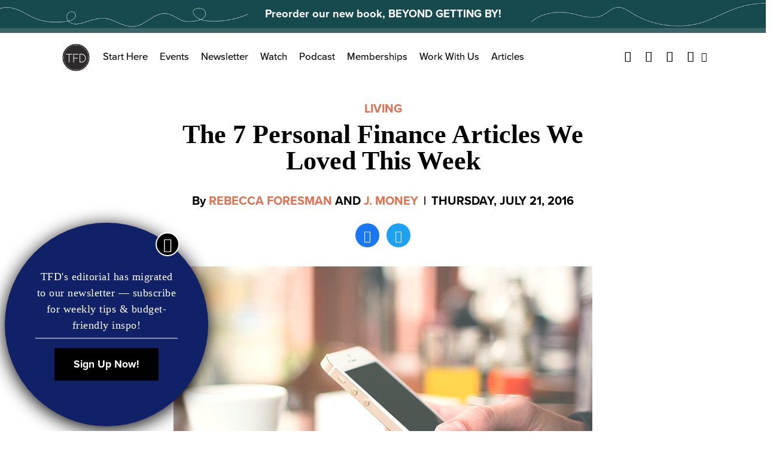

--- FILE ---
content_type: text/html; charset=UTF-8
request_url: https://thefinancialdiet.com/7-personal-finance-articles-loved-week/
body_size: 18343
content:

<!DOCTYPE html>
<html class="no-js" lang="en-US">

  <head>
    <meta charset="UTF-8">
    <meta name="viewport" content="width=device-width, initial-scale=1">
    <meta http-equiv="x-ua-compatible" content="ie=edge">
    <link rel="profile" href="http://gmpg.org/xfn/11">
    <link rel="pingback" href="https://thefinancialdiet.com/xmlrpc.php">

    <!-- Favicon -->
    
    <link rel="preconnect" href="https://use.typekit.net/" crossOrigin="anonymous" />
    <link rel="preconnect" href="https://p.typekit.net/" crossOrigin="anonymous" />
    
    <link rel="preload" href="https://use.typekit.net/gff5neg.css" as="style" />
    <link rel="preload" href="https://use.typekit.net/af/98e3f6/000000000000000077359562/30/l?primer=7cdcb44be4a7db8877ffa5c0007b8dd865b3bbc383831fe2ea177f62257a9191&fvd=n7&v=3" as="font" crossOrigin="anonymous"/>
    <link rel="preload" href="https://use.typekit.net/af/d45b9a/000000000000000077359577/30/l?primer=7cdcb44be4a7db8877ffa5c0007b8dd865b3bbc383831fe2ea177f62257a9191&fvd=n4&v=3" as="font" crossOrigin="anonymous"/>
    <link rel="stylesheet" href="https://use.typekit.net/gff5neg.css" media="print" onload="this.media='all'" />

    <noscript>
      <link rel="stylesheet" href="https://use.typekit.net/gff5neg.css" />
    </noscript>

    <link rel="preload" href="https://securepubads.g.doubleclick.net/gpt/pubads_impl_2022032105.js?cb=31065884" as="script" />
    <link rel="preload" href="https://securepubads.g.doubleclick.net/pagead/ppub_config?ippd=thefinancialdiet.com" as="script" />
    <link rel="preload" href="https://www.google-analytics.com/analytics.js" as="script" />
    <link rel="preload" href="https://www.google-analytics.com/plugins/ua/linkid.js" as="script" />
    <link rel="preload" href="https://connect.facebook.net/en_US/fbevents.js" as="script" />
    
   

    
          <link rel="preload" as="font" href="https://s14354.pcdn.co/wp-content/themes/thefinancialdiet.com/dist/fonts/playfair-display/regular/webfont.woff2" crossOrigin="anonymous"></link>
              <link rel="preload" as="font" href="https://s14354.pcdn.co/wp-content/themes/thefinancialdiet.com/dist/fonts/playfair-display/bold/webfont.woff2" crossOrigin="anonymous"></link>
            <link rel="preload" as="font" href="https://s14354.pcdn.co/wp-content/themes/thefinancialdiet.com/dist/fonts/tfdicons/webfont.woff" crossOrigin="anonymous"></link>
    
  <style>
             @font-face {
            font-family: playfair-display;
            font-weight: 500;
            font-style: normal;
            font-display: swap;
            src:  url( https://s14354.pcdn.co/wp-content/themes/thefinancialdiet.com/dist/fonts/playfair-display/regular/webfont.woff2 ),
                  url( https://s14354.pcdn.co/wp-content/themes/thefinancialdiet.com/dist/fonts/playfair-display/regular/webfont.woff );
          }
                  @font-face {
            font-family: playfair-display;
            font-weight: 700;
            font-style: normal;
            font-display: swap;
            src:  url( https://s14354.pcdn.co/wp-content/themes/thefinancialdiet.com/dist/fonts/playfair-display/bold/webfont.woff2 ),
                  url( https://s14354.pcdn.co/wp-content/themes/thefinancialdiet.com/dist/fonts/playfair-display/bold/webfont.woff );
          }
        
      
            @font-face {
          font-family: tfdicons;
          font-style: normal;
          font-display: swap;
          src:  url( https://s14354.pcdn.co/wp-content/themes/thefinancialdiet.com/dist/fonts/tfdicons/webfont.woff ),
                url( https://s14354.pcdn.co/wp-content/themes/thefinancialdiet.com/dist/fonts/tfdicons/webfont.woff );
        }

      
      
      </style>


    <meta name='robots' content='index, follow, max-image-preview:large, max-snippet:-1, max-video-preview:-1' />
	<style>img:is([sizes="auto" i], [sizes^="auto," i]) { contain-intrinsic-size: 3000px 1500px }</style>
	
	<!-- This site is optimized with the Yoast SEO Premium plugin v21.6 (Yoast SEO v26.7) - https://yoast.com/wordpress/plugins/seo/ -->
	<title>The 7 Personal Finance Articles We Loved This Week</title>
	<link rel="canonical" href="https://thefinancialdiet.com/7-personal-finance-articles-loved-week/" />
	<meta property="og:locale" content="en_US" />
	<meta property="og:type" content="article" />
	<meta property="og:title" content="The 7 Personal Finance Articles We Loved This Week" />
	<meta property="og:description" content="I&#8217;ve been known to color-code a spreadsheet, in my day. And while I only rely on spreadsheets for tracking invoices [&hellip;]" />
	<meta property="og:url" content="https://thefinancialdiet.com/7-personal-finance-articles-loved-week/" />
	<meta property="og:site_name" content="The Financial Diet" />
	<meta property="article:publisher" content="https://www.facebook.com/thefinancialdiet" />
	<meta property="article:published_time" content="2016-07-21T20:15:46+00:00" />
	<meta property="article:modified_time" content="2020-10-12T20:14:44+00:00" />
	<meta property="og:image" content="https://s14354.pcdn.co/wp-content/uploads/2016/07/reading-on-phone.png" />
	<meta property="og:image:width" content="700" />
	<meta property="og:image:height" content="500" />
	<meta property="og:image:type" content="image/png" />
	<meta name="author" content="Rebecca Foresman, J. Money" />
	<meta name="twitter:card" content="summary_large_image" />
	<meta name="twitter:creator" content="@tfdiet" />
	<meta name="twitter:site" content="@tfdiet" />
	<meta name="twitter:label1" content="Written by" />
	<meta name="twitter:data1" content="Rebecca Foresman, J. Money" />
	<meta name="twitter:label2" content="Est. reading time" />
	<meta name="twitter:data2" content="3 minutes" />
	<script type="application/ld+json" class="yoast-schema-graph">{"@context":"https://schema.org","@graph":[{"@type":"Article","@id":"https://thefinancialdiet.com/7-personal-finance-articles-loved-week/#article","isPartOf":{"@id":"https://thefinancialdiet.com/7-personal-finance-articles-loved-week/"},"author":[{"@id":"https://thefinancialdiet.com/#/schema/person/d421a69121275f6e431105e0ba2800a4"},{"@id":"https://thefinancialdiet.com/#/schema/person/image/d5b18c9c735c51b6daf0036ec88f8e88"}],"headline":"The 7 Personal Finance Articles We Loved This Week","datePublished":"2016-07-21T20:15:46+00:00","dateModified":"2020-10-12T20:14:44+00:00","mainEntityOfPage":{"@id":"https://thefinancialdiet.com/7-personal-finance-articles-loved-week/"},"wordCount":681,"commentCount":4,"publisher":{"@id":"https://thefinancialdiet.com/#organization"},"image":{"@id":"https://thefinancialdiet.com/7-personal-finance-articles-loved-week/#primaryimage"},"thumbnailUrl":"https://s14354.pcdn.co/wp-content/uploads/2016/07/reading-on-phone.png","keywords":["7","Articles","Finance","Love","loved","Personal","read","Roundup","this","week"],"articleSection":["Living"],"inLanguage":"en-US","potentialAction":[{"@type":"CommentAction","name":"Comment","target":["https://thefinancialdiet.com/7-personal-finance-articles-loved-week/#respond"]}]},{"@type":"WebPage","@id":"https://thefinancialdiet.com/7-personal-finance-articles-loved-week/","url":"https://thefinancialdiet.com/7-personal-finance-articles-loved-week/","name":"The 7 Personal Finance Articles We Loved This Week","isPartOf":{"@id":"https://thefinancialdiet.com/#website"},"primaryImageOfPage":{"@id":"https://thefinancialdiet.com/7-personal-finance-articles-loved-week/#primaryimage"},"image":{"@id":"https://thefinancialdiet.com/7-personal-finance-articles-loved-week/#primaryimage"},"thumbnailUrl":"https://s14354.pcdn.co/wp-content/uploads/2016/07/reading-on-phone.png","datePublished":"2016-07-21T20:15:46+00:00","dateModified":"2020-10-12T20:14:44+00:00","breadcrumb":{"@id":"https://thefinancialdiet.com/7-personal-finance-articles-loved-week/#breadcrumb"},"inLanguage":"en-US","potentialAction":[{"@type":"ReadAction","target":["https://thefinancialdiet.com/7-personal-finance-articles-loved-week/"]}]},{"@type":"ImageObject","inLanguage":"en-US","@id":"https://thefinancialdiet.com/7-personal-finance-articles-loved-week/#primaryimage","url":"https://s14354.pcdn.co/wp-content/uploads/2016/07/reading-on-phone.png","contentUrl":"https://s14354.pcdn.co/wp-content/uploads/2016/07/reading-on-phone.png","width":700,"height":500},{"@type":"BreadcrumbList","@id":"https://thefinancialdiet.com/7-personal-finance-articles-loved-week/#breadcrumb","itemListElement":[{"@type":"ListItem","position":1,"name":"Home","item":"https://thefinancialdiet.com/"},{"@type":"ListItem","position":2,"name":"The 7 Personal Finance Articles We Loved This Week"}]},{"@type":"WebSite","@id":"https://thefinancialdiet.com/#website","url":"https://thefinancialdiet.com/","name":"The Financial Diet","description":"Helping you live the life you want on any budget.","publisher":{"@id":"https://thefinancialdiet.com/#organization"},"potentialAction":[{"@type":"SearchAction","target":{"@type":"EntryPoint","urlTemplate":"https://thefinancialdiet.com/?s={search_term_string}"},"query-input":{"@type":"PropertyValueSpecification","valueRequired":true,"valueName":"search_term_string"}}],"inLanguage":"en-US"},{"@type":"Organization","@id":"https://thefinancialdiet.com/#organization","name":"The Financial Diet","url":"https://thefinancialdiet.com/","logo":{"@type":"ImageObject","inLanguage":"en-US","@id":"https://thefinancialdiet.com/#/schema/logo/image/","url":"https://s14354.pcdn.co/wp-content/uploads/2023/12/TFD-Logomark-v4-Recovered-07-1.png","contentUrl":"https://s14354.pcdn.co/wp-content/uploads/2023/12/TFD-Logomark-v4-Recovered-07-1.png","width":1801,"height":1801,"caption":"The Financial Diet"},"image":{"@id":"https://thefinancialdiet.com/#/schema/logo/image/"},"sameAs":["https://www.facebook.com/thefinancialdiet","https://x.com/tfdiet","https://www.pinterest.com/financialdiet/","https://www.youtube.com/thefinancialdiet"]},{"@type":"Person","@id":"https://thefinancialdiet.com/#/schema/person/d421a69121275f6e431105e0ba2800a4","name":"Rebecca Foresman","image":{"@type":"ImageObject","inLanguage":"en-US","@id":"https://thefinancialdiet.com/#/schema/person/image/1293e48b8fb3914b3e9cd837facaff51","url":"https://secure.gravatar.com/avatar/9359105b6f9ca2fdff1a6ea5779f34ddf9c375c7f22a244637833392d7a1f543?s=96&d=mm&r=g","contentUrl":"https://secure.gravatar.com/avatar/9359105b6f9ca2fdff1a6ea5779f34ddf9c375c7f22a244637833392d7a1f543?s=96&d=mm&r=g","caption":"Rebecca Foresman"},"url":"https://thefinancialdiet.com/author/rebecca-foresman/"},{"@type":"Person","@id":"https://thefinancialdiet.com/#/schema/person/image/d5b18c9c735c51b6daf0036ec88f8e88","name":"J. Money","image":{"@type":"ImageObject","inLanguage":"en-US","@id":"https://thefinancialdiet.com/#/schema/person/image/23494c9101089ad44ae88ce9d2f56aac","url":"https://secure.gravatar.com/avatar/?s=96&d=mm&r=g","contentUrl":"https://secure.gravatar.com/avatar/?s=96&d=mm&r=g","caption":"J. Money"},"url":"https://thefinancialdiet.com/author/j-money/"}]}</script>
	<!-- / Yoast SEO Premium plugin. -->


<link rel="alternate" type="application/rss+xml" title="The Financial Diet &raquo; Feed" href="https://thefinancialdiet.com/feed/" />
<link rel="alternate" type="application/rss+xml" title="The Financial Diet &raquo; Comments Feed" href="https://thefinancialdiet.com/comments/feed/" />
<script type="text/javascript" id="wpp-js" src="https://s14354.pcdn.co/wp-content/plugins/wordpress-popular-posts/assets/js/wpp.js?ver=7.3.6" data-sampling="1" data-sampling-rate="500" data-api-url="https://thefinancialdiet.com/wp-json/wordpress-popular-posts" data-post-id="18884" data-token="4ee2cb12d0" data-lang="0" data-debug="1"></script>
<link rel="alternate" type="application/rss+xml" title="The Financial Diet &raquo; The 7 Personal Finance Articles We Loved This Week Comments Feed" href="https://thefinancialdiet.com/7-personal-finance-articles-loved-week/feed/" />
		<!-- This site uses the Google Analytics by MonsterInsights plugin v9.11.1 - Using Analytics tracking - https://www.monsterinsights.com/ -->
		<!-- Note: MonsterInsights is not currently configured on this site. The site owner needs to authenticate with Google Analytics in the MonsterInsights settings panel. -->
					<!-- No tracking code set -->
				<!-- / Google Analytics by MonsterInsights -->
		<link rel='stylesheet' id='sbi_styles-css' href='https://s14354.pcdn.co/wp-content/plugins/instagram-feed-pro/css/sbi-styles.min.css?ver=6.0.8' type='text/css' media='all' />
<style id='wp-emoji-styles-inline-css' type='text/css'>

	img.wp-smiley, img.emoji {
		display: inline !important;
		border: none !important;
		box-shadow: none !important;
		height: 1em !important;
		width: 1em !important;
		margin: 0 0.07em !important;
		vertical-align: -0.1em !important;
		background: none !important;
		padding: 0 !important;
	}
</style>
<style id='classic-theme-styles-inline-css' type='text/css'>
/*! This file is auto-generated */
.wp-block-button__link{color:#fff;background-color:#32373c;border-radius:9999px;box-shadow:none;text-decoration:none;padding:calc(.667em + 2px) calc(1.333em + 2px);font-size:1.125em}.wp-block-file__button{background:#32373c;color:#fff;text-decoration:none}
</style>
<style id='co-authors-plus-coauthors-style-inline-css' type='text/css'>
.wp-block-co-authors-plus-coauthors.is-layout-flow [class*=wp-block-co-authors-plus]{display:inline}

</style>
<style id='co-authors-plus-avatar-style-inline-css' type='text/css'>
.wp-block-co-authors-plus-avatar :where(img){height:auto;max-width:100%;vertical-align:bottom}.wp-block-co-authors-plus-coauthors.is-layout-flow .wp-block-co-authors-plus-avatar :where(img){vertical-align:middle}.wp-block-co-authors-plus-avatar:is(.alignleft,.alignright){display:table}.wp-block-co-authors-plus-avatar.aligncenter{display:table;margin-inline:auto}

</style>
<style id='co-authors-plus-image-style-inline-css' type='text/css'>
.wp-block-co-authors-plus-image{margin-bottom:0}.wp-block-co-authors-plus-image :where(img){height:auto;max-width:100%;vertical-align:bottom}.wp-block-co-authors-plus-coauthors.is-layout-flow .wp-block-co-authors-plus-image :where(img){vertical-align:middle}.wp-block-co-authors-plus-image:is(.alignfull,.alignwide) :where(img){width:100%}.wp-block-co-authors-plus-image:is(.alignleft,.alignright){display:table}.wp-block-co-authors-plus-image.aligncenter{display:table;margin-inline:auto}

</style>
<style id='global-styles-inline-css' type='text/css'>
:root{--wp--preset--aspect-ratio--square: 1;--wp--preset--aspect-ratio--4-3: 4/3;--wp--preset--aspect-ratio--3-4: 3/4;--wp--preset--aspect-ratio--3-2: 3/2;--wp--preset--aspect-ratio--2-3: 2/3;--wp--preset--aspect-ratio--16-9: 16/9;--wp--preset--aspect-ratio--9-16: 9/16;--wp--preset--color--black: #000000;--wp--preset--color--cyan-bluish-gray: #abb8c3;--wp--preset--color--white: #ffffff;--wp--preset--color--pale-pink: #f78da7;--wp--preset--color--vivid-red: #cf2e2e;--wp--preset--color--luminous-vivid-orange: #ff6900;--wp--preset--color--luminous-vivid-amber: #fcb900;--wp--preset--color--light-green-cyan: #7bdcb5;--wp--preset--color--vivid-green-cyan: #00d084;--wp--preset--color--pale-cyan-blue: #8ed1fc;--wp--preset--color--vivid-cyan-blue: #0693e3;--wp--preset--color--vivid-purple: #9b51e0;--wp--preset--gradient--vivid-cyan-blue-to-vivid-purple: linear-gradient(135deg,rgba(6,147,227,1) 0%,rgb(155,81,224) 100%);--wp--preset--gradient--light-green-cyan-to-vivid-green-cyan: linear-gradient(135deg,rgb(122,220,180) 0%,rgb(0,208,130) 100%);--wp--preset--gradient--luminous-vivid-amber-to-luminous-vivid-orange: linear-gradient(135deg,rgba(252,185,0,1) 0%,rgba(255,105,0,1) 100%);--wp--preset--gradient--luminous-vivid-orange-to-vivid-red: linear-gradient(135deg,rgba(255,105,0,1) 0%,rgb(207,46,46) 100%);--wp--preset--gradient--very-light-gray-to-cyan-bluish-gray: linear-gradient(135deg,rgb(238,238,238) 0%,rgb(169,184,195) 100%);--wp--preset--gradient--cool-to-warm-spectrum: linear-gradient(135deg,rgb(74,234,220) 0%,rgb(151,120,209) 20%,rgb(207,42,186) 40%,rgb(238,44,130) 60%,rgb(251,105,98) 80%,rgb(254,248,76) 100%);--wp--preset--gradient--blush-light-purple: linear-gradient(135deg,rgb(255,206,236) 0%,rgb(152,150,240) 100%);--wp--preset--gradient--blush-bordeaux: linear-gradient(135deg,rgb(254,205,165) 0%,rgb(254,45,45) 50%,rgb(107,0,62) 100%);--wp--preset--gradient--luminous-dusk: linear-gradient(135deg,rgb(255,203,112) 0%,rgb(199,81,192) 50%,rgb(65,88,208) 100%);--wp--preset--gradient--pale-ocean: linear-gradient(135deg,rgb(255,245,203) 0%,rgb(182,227,212) 50%,rgb(51,167,181) 100%);--wp--preset--gradient--electric-grass: linear-gradient(135deg,rgb(202,248,128) 0%,rgb(113,206,126) 100%);--wp--preset--gradient--midnight: linear-gradient(135deg,rgb(2,3,129) 0%,rgb(40,116,252) 100%);--wp--preset--font-size--small: 13px;--wp--preset--font-size--medium: 20px;--wp--preset--font-size--large: 36px;--wp--preset--font-size--x-large: 42px;--wp--preset--spacing--20: 0.44rem;--wp--preset--spacing--30: 0.67rem;--wp--preset--spacing--40: 1rem;--wp--preset--spacing--50: 1.5rem;--wp--preset--spacing--60: 2.25rem;--wp--preset--spacing--70: 3.38rem;--wp--preset--spacing--80: 5.06rem;--wp--preset--shadow--natural: 6px 6px 9px rgba(0, 0, 0, 0.2);--wp--preset--shadow--deep: 12px 12px 50px rgba(0, 0, 0, 0.4);--wp--preset--shadow--sharp: 6px 6px 0px rgba(0, 0, 0, 0.2);--wp--preset--shadow--outlined: 6px 6px 0px -3px rgba(255, 255, 255, 1), 6px 6px rgba(0, 0, 0, 1);--wp--preset--shadow--crisp: 6px 6px 0px rgba(0, 0, 0, 1);}:where(.is-layout-flex){gap: 0.5em;}:where(.is-layout-grid){gap: 0.5em;}body .is-layout-flex{display: flex;}.is-layout-flex{flex-wrap: wrap;align-items: center;}.is-layout-flex > :is(*, div){margin: 0;}body .is-layout-grid{display: grid;}.is-layout-grid > :is(*, div){margin: 0;}:where(.wp-block-columns.is-layout-flex){gap: 2em;}:where(.wp-block-columns.is-layout-grid){gap: 2em;}:where(.wp-block-post-template.is-layout-flex){gap: 1.25em;}:where(.wp-block-post-template.is-layout-grid){gap: 1.25em;}.has-black-color{color: var(--wp--preset--color--black) !important;}.has-cyan-bluish-gray-color{color: var(--wp--preset--color--cyan-bluish-gray) !important;}.has-white-color{color: var(--wp--preset--color--white) !important;}.has-pale-pink-color{color: var(--wp--preset--color--pale-pink) !important;}.has-vivid-red-color{color: var(--wp--preset--color--vivid-red) !important;}.has-luminous-vivid-orange-color{color: var(--wp--preset--color--luminous-vivid-orange) !important;}.has-luminous-vivid-amber-color{color: var(--wp--preset--color--luminous-vivid-amber) !important;}.has-light-green-cyan-color{color: var(--wp--preset--color--light-green-cyan) !important;}.has-vivid-green-cyan-color{color: var(--wp--preset--color--vivid-green-cyan) !important;}.has-pale-cyan-blue-color{color: var(--wp--preset--color--pale-cyan-blue) !important;}.has-vivid-cyan-blue-color{color: var(--wp--preset--color--vivid-cyan-blue) !important;}.has-vivid-purple-color{color: var(--wp--preset--color--vivid-purple) !important;}.has-black-background-color{background-color: var(--wp--preset--color--black) !important;}.has-cyan-bluish-gray-background-color{background-color: var(--wp--preset--color--cyan-bluish-gray) !important;}.has-white-background-color{background-color: var(--wp--preset--color--white) !important;}.has-pale-pink-background-color{background-color: var(--wp--preset--color--pale-pink) !important;}.has-vivid-red-background-color{background-color: var(--wp--preset--color--vivid-red) !important;}.has-luminous-vivid-orange-background-color{background-color: var(--wp--preset--color--luminous-vivid-orange) !important;}.has-luminous-vivid-amber-background-color{background-color: var(--wp--preset--color--luminous-vivid-amber) !important;}.has-light-green-cyan-background-color{background-color: var(--wp--preset--color--light-green-cyan) !important;}.has-vivid-green-cyan-background-color{background-color: var(--wp--preset--color--vivid-green-cyan) !important;}.has-pale-cyan-blue-background-color{background-color: var(--wp--preset--color--pale-cyan-blue) !important;}.has-vivid-cyan-blue-background-color{background-color: var(--wp--preset--color--vivid-cyan-blue) !important;}.has-vivid-purple-background-color{background-color: var(--wp--preset--color--vivid-purple) !important;}.has-black-border-color{border-color: var(--wp--preset--color--black) !important;}.has-cyan-bluish-gray-border-color{border-color: var(--wp--preset--color--cyan-bluish-gray) !important;}.has-white-border-color{border-color: var(--wp--preset--color--white) !important;}.has-pale-pink-border-color{border-color: var(--wp--preset--color--pale-pink) !important;}.has-vivid-red-border-color{border-color: var(--wp--preset--color--vivid-red) !important;}.has-luminous-vivid-orange-border-color{border-color: var(--wp--preset--color--luminous-vivid-orange) !important;}.has-luminous-vivid-amber-border-color{border-color: var(--wp--preset--color--luminous-vivid-amber) !important;}.has-light-green-cyan-border-color{border-color: var(--wp--preset--color--light-green-cyan) !important;}.has-vivid-green-cyan-border-color{border-color: var(--wp--preset--color--vivid-green-cyan) !important;}.has-pale-cyan-blue-border-color{border-color: var(--wp--preset--color--pale-cyan-blue) !important;}.has-vivid-cyan-blue-border-color{border-color: var(--wp--preset--color--vivid-cyan-blue) !important;}.has-vivid-purple-border-color{border-color: var(--wp--preset--color--vivid-purple) !important;}.has-vivid-cyan-blue-to-vivid-purple-gradient-background{background: var(--wp--preset--gradient--vivid-cyan-blue-to-vivid-purple) !important;}.has-light-green-cyan-to-vivid-green-cyan-gradient-background{background: var(--wp--preset--gradient--light-green-cyan-to-vivid-green-cyan) !important;}.has-luminous-vivid-amber-to-luminous-vivid-orange-gradient-background{background: var(--wp--preset--gradient--luminous-vivid-amber-to-luminous-vivid-orange) !important;}.has-luminous-vivid-orange-to-vivid-red-gradient-background{background: var(--wp--preset--gradient--luminous-vivid-orange-to-vivid-red) !important;}.has-very-light-gray-to-cyan-bluish-gray-gradient-background{background: var(--wp--preset--gradient--very-light-gray-to-cyan-bluish-gray) !important;}.has-cool-to-warm-spectrum-gradient-background{background: var(--wp--preset--gradient--cool-to-warm-spectrum) !important;}.has-blush-light-purple-gradient-background{background: var(--wp--preset--gradient--blush-light-purple) !important;}.has-blush-bordeaux-gradient-background{background: var(--wp--preset--gradient--blush-bordeaux) !important;}.has-luminous-dusk-gradient-background{background: var(--wp--preset--gradient--luminous-dusk) !important;}.has-pale-ocean-gradient-background{background: var(--wp--preset--gradient--pale-ocean) !important;}.has-electric-grass-gradient-background{background: var(--wp--preset--gradient--electric-grass) !important;}.has-midnight-gradient-background{background: var(--wp--preset--gradient--midnight) !important;}.has-small-font-size{font-size: var(--wp--preset--font-size--small) !important;}.has-medium-font-size{font-size: var(--wp--preset--font-size--medium) !important;}.has-large-font-size{font-size: var(--wp--preset--font-size--large) !important;}.has-x-large-font-size{font-size: var(--wp--preset--font-size--x-large) !important;}
:where(.wp-block-post-template.is-layout-flex){gap: 1.25em;}:where(.wp-block-post-template.is-layout-grid){gap: 1.25em;}
:where(.wp-block-columns.is-layout-flex){gap: 2em;}:where(.wp-block-columns.is-layout-grid){gap: 2em;}
:root :where(.wp-block-pullquote){font-size: 1.5em;line-height: 1.6;}
</style>
<link rel='stylesheet' id='global.css-css' href='https://s14354.pcdn.co/wp-content/themes/thefinancialdiet.com/dist/css/global.css?ver=1706813991' type='text/css' media='all' />
<link rel="https://api.w.org/" href="https://thefinancialdiet.com/wp-json/" /><link rel="alternate" title="JSON" type="application/json" href="https://thefinancialdiet.com/wp-json/wp/v2/posts/18884" /><link rel="EditURI" type="application/rsd+xml" title="RSD" href="https://thefinancialdiet.com/xmlrpc.php?rsd" />
<meta name="generator" content="WordPress 6.8.3" />
<link rel='shortlink' href='https://thefinancialdiet.com/?p=18884' />
<link rel="alternate" title="oEmbed (JSON)" type="application/json+oembed" href="https://thefinancialdiet.com/wp-json/oembed/1.0/embed?url=https%3A%2F%2Fthefinancialdiet.com%2F7-personal-finance-articles-loved-week%2F" />
<link rel="alternate" title="oEmbed (XML)" type="text/xml+oembed" href="https://thefinancialdiet.com/wp-json/oembed/1.0/embed?url=https%3A%2F%2Fthefinancialdiet.com%2F7-personal-finance-articles-loved-week%2F&#038;format=xml" />
<meta name="facebook-domain-verification" content="nohfrb536smbclk2w3kuwsyyu5rbos" />

<!-- Facebook Pixel Code -->
<script>
  !function(f,b,e,v,n,t,s)
  {if(f.fbq)return;n=f.fbq=function(){n.callMethod?
  n.callMethod.apply(n,arguments):n.queue.push(arguments)};
  if(!f._fbq)f._fbq=n;n.push=n;n.loaded=!0;n.version='2.0';
  n.queue=[];t=b.createElement(e);t.async=!0;
  t.src=v;s=b.getElementsByTagName(e)[0];
  s.parentNode.insertBefore(t,s)}(window, document,'script',
  'https://connect.facebook.net/en_US/fbevents.js');
  fbq('init', '1864103540333553');
  fbq('track', 'PageView');
</script>
<noscript><img height="1" width="1" style="display:none"
  src="https://www.facebook.com/tr?id=1864103540333553&ev=PageView&noscript=1"
/></noscript>
<!-- End Facebook Pixel Code -->            <style id="wpp-loading-animation-styles">@-webkit-keyframes bgslide{from{background-position-x:0}to{background-position-x:-200%}}@keyframes bgslide{from{background-position-x:0}to{background-position-x:-200%}}.wpp-widget-block-placeholder,.wpp-shortcode-placeholder{margin:0 auto;width:60px;height:3px;background:#dd3737;background:linear-gradient(90deg,#dd3737 0%,#571313 10%,#dd3737 100%);background-size:200% auto;border-radius:3px;-webkit-animation:bgslide 1s infinite linear;animation:bgslide 1s infinite linear}</style>
            
	<script>
		var WP_SETTINGS = {"PUBLIC_DIST_URL":"https:\/\/staging.tfdiet.com\/wp-content\/themes\/thefinancialdiet.com\/dist","LOCAL_SITE_DOMAIN":"localhost\/tfd","LOCAL_DIST_URL":"http:\/\/localhost\/tfd\/wp-content\/themes\/thefinancialdiet.com\/dist","DEV_DIST_URL":"http:\/\/localhost:3000\/tfd\/wp-content\/themes\/thefinancialdiet.com\/dist","API_NAMESPACE":"api\/v1","CUSTOM_TEMPLATE_HIERARCHY":false,"ENABLE_LINK_PRERENDERING":true,"MINIFY_HTML":false,"CSS_PROP":false,"INCLUDE_INTERACTION_OBSERVER_POLYFILL":true,"KILL_JQUERY":true,"HOME_URL":"https:\/\/thefinancialdiet.com","IN_DEVMODE":false,"API":"https:\/\/thefinancialdiet.com\/wp-json\/api\/v1"};
	</script>

      <link rel="preload" href="https://s14354.pcdn.co/wp-content/themes/thefinancialdiet.com/dist/js/global.js?ver=1706813991" as="script" />
    <link rel="icon" href="https://s14354.pcdn.co/wp-content/uploads/2016/12/cropped-TFD_website-favicon-32x32.png" sizes="32x32" />
<link rel="icon" href="https://s14354.pcdn.co/wp-content/uploads/2016/12/cropped-TFD_website-favicon-192x192.png" sizes="192x192" />
<link rel="apple-touch-icon" href="https://s14354.pcdn.co/wp-content/uploads/2016/12/cropped-TFD_website-favicon-180x180.png" />
<meta name="msapplication-TileImage" content="https://s14354.pcdn.co/wp-content/uploads/2016/12/cropped-TFD_website-favicon-270x270.png" />

    <!-- Ads -->
    <meta name="p:domain_verify" content="6815ccc0362447d2bf40187aba25ab92"/>

    <script type='text/javascript'>
      var googletag = googletag || {};
      googletag.cmd = googletag.cmd || [];
      (function() {
        var gads = document.createElement('script');
        gads.async = true;
        gads.type = 'text/javascript';
        var useSSL = 'https:' == document.location.protocol;
        gads.src = (useSSL ? 'https:' : 'http:') +
          '//www.googletagservices.com/tag/js/gpt.js';
        var node = document.getElementsByTagName('script')[0];
        node.parentNode.insertBefore(gads, node);
      })();
    </script>
  
    <script type='text/javascript'>
      var width = document.documentElement.clientWidth;
      //if (width < 768 ) {
        console.log( 'Show mobile ads' );
        googletag.cmd.push(function() {
          googletag.defineSlot('/73721499/TFD_LargeMobBanner_All_Top_320x100', [320, 100], 'div-gpt-ad-1430023763245-12').addService(googletag.pubads());
          googletag.defineSlot('/73721499/TFD_MedRect_HomeNav_Mid_300x250', [300, 250], 'div-gpt-ad-1430023763245-3').addService(googletag.pubads());
          googletag.defineSlot('/73721499/TFD_MedRect_Nav_Bot_300x250', [300, 250], 'div-gpt-ad-1430023763245-4').addService(googletag.pubads());
          googletag.defineSlot('/73721499/TFD_MedRect_Post_Amob_300x250', [300, 250], 'div-gpt-ad-1431288993256-0').addService(googletag.pubads());
          googletag.defineSlot('/73721499/TFD_MedRect_Post_Bmob_300x250', [300, 250], 'div-gpt-ad-1431288993256-1').addService(googletag.pubads());
          googletag.pubads().enableSingleRequest();
          googletag.pubads().collapseEmptyDivs();
          googletag.enableServices();
        });
      //} else {
        console.log( 'Show desktop ads' );
        googletag.cmd.push(function() {
          googletag.defineSlot('/73721499/TFD_Leaderboard_Home_Mid_728x90', [728, 90], 'div-gpt-ad-1430023763245-2').addService(googletag.pubads());
          googletag.pubads().enableSingleRequest();
          googletag.pubads().collapseEmptyDivs();
          googletag.enableServices();
        });
      //};
    </script>
    <!-- FM Header Tag --
    <script type='text/javascript' src='//static.fmpub.net/header/tf-diet'></script>
    -->

    <script src="//tags-cdn.deployads.com/a/thefinancialdiet.com.js" async ></script>

    
      <meta name="facebook-domain-verification" content="nohfrb536smbclk2w3kuwsyyu5rbos" />

      <!-- Facebook Pixel Code 
      <script>

      !function(f,b,e,v,n,t,s)
        {if(f.fbq)return;n=f.fbq=function(){n.callMethod?
        n.callMethod.apply(n,arguments):n.queue.push(arguments)};
        if(!f._fbq)f._fbq=n;n.push=n;n.loaded=!0;n.version='2.0';
        n.queue=[];t=b.createElement(e);t.async=!0;
        t.src=v;s=b.getElementsByTagName(e)[0];
        s.parentNode.insertBefore(t,s)}(window, document,'script',
        'https://connect.facebook.net/en_US/fbevents.js');
        fbq('init', '1864103540333553');
        fbq('track', 'PageView');
      </script>
      <noscript><img height="1" width="1" style="display:none"
        src="https://www.facebook.com/tr?id=1864103540333553&ev=PageView&noscript=1"
      /></noscript>
      End Facebook Pixel Code -->



        

  </head>

      <script>
      /*! For license information please see head-scripts.js.LICENSE.txt */
!function(){var t={649:function(t){t.exports=function(t){var e={};function n(o){if(e[o])return e[o].exports;var r=e[o]={i:o,l:!1,exports:{}};return t[o].call(r.exports,r,r.exports,n),r.l=!0,r.exports}return n.m=t,n.c=e,n.d=function(t,e,o){n.o(t,e)||Object.defineProperty(t,e,{enumerable:!0,get:o})},n.r=function(t){"undefined"!=typeof Symbol&&Symbol.toStringTag&&Object.defineProperty(t,Symbol.toStringTag,{value:"Module"}),Object.defineProperty(t,"__esModule",{value:!0})},n.t=function(t,e){if(1&e&&(t=n(t)),8&e)return t;if(4&e&&"object"==typeof t&&t&&t.__esModule)return t;var o=Object.create(null);if(n.r(o),Object.defineProperty(o,"default",{enumerable:!0,value:t}),2&e&&"string"!=typeof t)for(var r in t)n.d(o,r,function(e){return t[e]}.bind(null,r));return o},n.n=function(t){var e=t&&t.__esModule?function(){return t.default}:function(){return t};return n.d(e,"a",e),e},n.o=function(t,e){return Object.prototype.hasOwnProperty.call(t,e)},n.p="",n(n.s=0)}([function(t,e,n){"use strict";n.r(e);class o{static getTime(){return parseFloat(this.timer.now().toFixed(3))}static custom(t,e,n,...o){console.log(`%c${t}%c${n?` [${this.getTime()}]`:""}`,e,this.logStyle.time,...o)}static title(t){this.custom(t,this.logStyle.title,!1)}static info(...t){this.custom(this.modeText.info,this.logStyle.info,this.timeStampEnabled,...t)}static warn(...t){this.custom(this.modeText.warn,this.logStyle.warning,this.timeStampEnabled,...t)}static error(...t){this.custom(this.modeText.error,this.logStyle.danger,this.timeStampEnabled,...t)}static success(...t){this.custom(this.modeText.success,this.logStyle.success,this.timeStampEnabled,...t)}}o.timer="undefined"!=typeof window&&window.performance||Date,o.modeText={info:"INFO",warn:"WARN",error:"ERROR",success:"OK"},o.logStyle={info:"background: #3880ff; color: #ffffff; border-radius: 3px; padding: 0 5px",success:"background: #10dc60; color: #ffffff; border-radius: 3px; padding: 0 5px",warning:"background: #ffce00; color: #ffffff; border-radius: 3px; padding: 0 5px",danger:"background: #f04141; color: #ffffff; border-radius: 3px; padding: 0 5px",time:"color: #ffce00",title:"font-size: 1.5rem"},o.timeStampEnabled=!0,n.d(e,"Log",(function(){return o}))}])},329:function(t,e,n){var o;o=void 0!==n.g?n.g:this,t.exports=function(t,e,n){"use strict";var r,i=o.document.getElementsByTagName("script")[0],s=o.document.createElement("script");return"boolean"==typeof e&&(r=n,n=e,e=r),s.src=t,s.async=!n,i.parentNode.insertBefore(s,i),e&&"function"==typeof e&&(s.onload=e),s}}},e={};function n(o){var r=e[o];if(void 0!==r)return r.exports;var i=e[o]={exports:{}};return t[o].call(i.exports,i,i.exports,n),i.exports}n.n=function(t){var e=t&&t.__esModule?function(){return t.default}:function(){return t};return n.d(e,{a:e}),e},n.d=function(t,e){for(var o in e)n.o(e,o)&&!n.o(t,o)&&Object.defineProperty(t,o,{enumerable:!0,get:e[o]})},n.g=function(){if("object"==typeof globalThis)return globalThis;try{return this||new Function("return this")()}catch(t){if("object"==typeof window)return window}}(),n.o=function(t,e){return Object.prototype.hasOwnProperty.call(t,e)},function(){"use strict";var t=n(649),e=n(329),o=n.n(e);window.loadJS=o();const r=[];!1 in window&&!1 in window&&!1 in window.IntersectionObserverEntry.prototype&&(r.push("es2015"),r.push("IntersectionObserver"),r.push("IntersectionObserverEntry"),r.push("URLSearchParams"),window.legacyBrowser=!0),r.length&&o()(`https://cdn.polyfill.io/v3/polyfill.min.js?features=${r.join(",")}&flags=gated,always&ua=chrome/87`,(function(){console.warn("Polyfills loaded for IE 11")})),console.log("%c\n                                        \n                &&&&&&&&&               \n          &&&,&&&&&&&&&&&&&,&&%         \n       #&,&&&&&&&&&&&&&&&&&&&&&,&,      \n     &&,&&&&&&&&&&&&&&&&&&&&&&&&&,&%    \n    &&&&&&&&&&&&&&&&&&&&&&&&&&&&&&&&&   \n   &&&&&&&&&&&&&&&&&&&&&&&&&&&&&&&&&&&  \n   &&&&&       &&     &&&        &&&&&  \n  &&&&&&&&& &&&&& &&&&&&& &&&&&&& &&&&& \n   &&&&&&&& &&&&&     &&& &&&&&& &&&&&  \n   &&&&&&&& &&&&& &&&&&&&       &&&&&&  \n    &&&&&&&&&&&&&&&&&&&&&&&&&&&&&&&&&   \n     %&,&&&&&&&&&&&&&&&&&&&&&&&&&,&,    \n       ,&,&&&&&&&&&&&&&&&&&&&&&,&,      \n          %&&,&&&&&&&&&&&&&,&&,         \n                &&&&&&&&&                                         \n                                                            \n","color:gold"),t.Log.timeStampEnabled=!1;const i=()=>{},s={title:i,info:i,warn:i,error:i,success:i};window.devlog=s}()}();    </script>

  
  <body class="wp-singular post-template-default single single-post postid-18884 single-format-standard wp-embed-responsive wp-theme-thefinancialdietcom 7-personal-finance-articles-loved-week">
    <div class="site-wrap rel">

      <!--[if IE]>
      <div class="alert alert-warning alert-browser">
        You are using an <strong>outdated</strong> browser. Please <a href="http://browsehappy.com/">upgrade your browser</a> to improve your experience.      </div>
      <![endif]-->

      <a
      class="skip-link srt"
      href="#content"
      >
        Skip to content      </a>

            <style>
        .Hd__banner{background-position:50%;background-size:cover}.Hd__banner-border{height:8px}.Hd__bar-logo{width:50px}.is-showing-menu .Hd__bar{background:#000}.Hd__bar-search{opacity:0;-webkit-transition:opacity .1s;transition:opacity .1s;z-index:-1}.is-showing-search .Hd__bar-search{opacity:1;z-index:2}.Hd__bar-search .inner,.Hd__bar-search form{left:0;margin-left:auto;margin-right:auto;position:absolute;right:0;top:50%;-webkit-transform:translateY(-50%);transform:translateY(-50%)}.Hd__bar-search form input[type=submit]{display:none}.Hd__bar-search input{border:none;color:#000;font-family:playfair-display,Georgia,Times New Roman,serif;font-size:1.5rem}.Hd__bar-search input::-webkit-input-placeholder{color:#9baebc}.Hd__bar-search input::-moz-placeholder{color:#9baebc}.Hd__bar-search input:-ms-input-placeholder{color:#9baebc}.Hd__bar-search input::-ms-input-placeholder{color:#9baebc}.Hd__bar-search input::placeholder{color:#9baebc}.Hd__bar-search input,.Hd__bar-search label{width:320px}.Hd__bar-search input{padding:.25rem}.Hd__bar-searchclose{font-size:2.5rem;position:absolute;right:0;top:50%;-webkit-transform:translateY(-50%);transform:translateY(-50%)}@media (max-width:991.98px){.Hd__menu{background:#fff;background:#000;height:100vh;left:0;opacity:0;padding:1rem;position:absolute;text-align:center;width:100%}.Hd__menu-search{opacity:0;width:100%;z-index:-9}.Hd__menu .Hd__menu-social a{font-size:1.5rem}.Hd__menu li{margin-bottom:1.25rem}.Hd__menu a{color:#fff;font-size:1.15rem;opacity:0;-webkit-transition:.1s;transition:.1s}.Hd.is-showing-menu .Hd__menu,.Hd.is-showing-menu .Hd__menu a,.Hd.is-showing-menu .Hd__menu-search{opacity:1;z-index:9}.Hd.is-showing-menu .Hd__menu a,.Hd.is-showing-menu .Hd__menu-search{-webkit-transition:.1s ease-in;transition:.1s ease-in}}@media (min-width:992px){.Hd__menu a{-webkit-text-stroke:.2px;font-size:1.05rem}.Hd__menu-search{opacity:0;position:absolute!important;z-index:-9}.Hd__menu-social{margin-top:-.2rem!important}.Hd__menu-social a{color:#000;font-size:1.15rem}.Hd__menu-social li:not(.is-search){display:none}.Hd__menu-sub{background:#fff;margin-left:-1rem;min-width:200px;opacity:0;padding:.5rem 1rem!important;-webkit-transition:0;transition:0;z-index:-1}.Hd__menu-sub li{margin-top:.75rem}.Hd__menu-sub li a{padding-right:1rem}li:hover .Hd__menu-sub{opacity:1;z-index:5}}@media screen and (min-width:1070px){.Hd__menu-social li:not(.is-search){display:inline-block}.Hd__menu-social.is-search{margin-left:.5rem}}.Hd__burger{height:36px;width:36px}.Hd__burger-inner{bottom:0;position:absolute;right:0;top:50%;-webkit-transform:translateY(-50%);transform:translateY(-50%);width:50%}.Hd__burger-inner,.Hd__burger-inner:after,.Hd__burger-inner:before{background:#000;border-radius:4px;content:"";display:block;height:2.5px;position:absolute;width:36px}.Hd__burger-inner:before{right:0;top:-10px}.Hd__burger-inner:after{bottom:-10px}.is-showing-menu .Hd__burger-inner,.is-showing-menu .Hd__burger-inner:after,.is-showing-menu .Hd__burger-inner:before{background:#fff}.Hd__mob-logo{width:50px}      </style>
    
    <style>
      .Hd__banner,
      .Hd__banner span {
        background-color: #164a4f;
        color: #ffffff      }
      
      
        .Hd__banner-border {
          background: #3d6569        }
          </style>

    <header 
    id="header"
    class="Hd"
    >

      <a 
      class="Hd__banner lazy d-block text-center fw-800 p-3 f-05"
      href="https://beyondgettingbybook.com"
      target="_blank"
      data-bg="https://s14354.pcdn.co/wp-content/uploads/2022/01/top-bar.png"
      >
        <span class="d-inline-block">Preorder our new book, BEYOND GETTING BY!</span>
      </a>
              <div class="Hd__banner-border"></div>
      
      <div class="Hd__bar py-4">
        <div class="container rel">

          <div class="Hd__bar-search ovlay bg-white text-center">
              <form role="search" method="get" class="search-form" action="https://thefinancialdiet.com/">
				<label>
					<span class="screen-reader-text">Search for:</span>
					<input type="search" class="search-field" placeholder="Search &hellip;" value="" name="s" />
				</label>
				<input type="submit" class="search-submit" value="Search" />
			</form>              <button
              data-shows='{"targetSelector":".Hd","classname":"is-showing-search"}              '>
                <i class="Hd__bar-searchclose tfdicon-close"></i>
              </button>
            
          </div>
          
          <a
          class="Hd__mob-logo align-middle lg:d-none d-inline-block"
          href="https://thefinancialdiet.com"
          >
                <!--<picture>-->
      <img
      class="Img lazy"
              data-src="https://s14354.pcdn.co/wp-content/uploads/2021/02/TFD_Black-Monogram.png"
            src=""
      alt=""
      width="2083" sizes="(max-width: 2048px) 100vw, 2048px )" data-srcset="https://s14354.pcdn.co/wp-content/uploads/2021/02/TFD_Black-Monogram-768x768.png 768w, https://s14354.pcdn.co/wp-content/uploads/2021/02/TFD_Black-Monogram-1536x1536.png 1536w, https://s14354.pcdn.co/wp-content/uploads/2021/02/TFD_Black-Monogram-2048x2048.png 2048w, "       />
    <!--</picture>-->

              </a>

          <div class="Hd__menu">

            <div class="Hd__menu-search rel">
              <input
              class="form-control d-inline-block pr-8"
              name="search"
              type="text"
              placeholder="Search TFD..."
              />
              <button
              class="abs right-2 vert-centered f-05"
              >
                <i class="tfdicon-search"></i>
                <span class="srt">Search</span>
              </button>
            </div>

            <nav>
              <ul class="cleanlist lg:inlinelist lg:mt-0 mt-8 ">
                <li class="lg:d-inline-block">
                  <a href="https://thefinancialdiet.com"
                  class="Hd__bar-logo d-none lg:d-inline-block"
                  >
                        <!--<picture>-->
      <img
      class="Img lazy"
              data-src="https://s14354.pcdn.co/wp-content/uploads/2021/02/TFD_Black-Monogram.png"
            src=""
      alt=""
      width="2083" sizes="(max-width: 2048px) 100vw, 2048px )" data-srcset="https://s14354.pcdn.co/wp-content/uploads/2021/02/TFD_Black-Monogram-768x768.png 768w, https://s14354.pcdn.co/wp-content/uploads/2021/02/TFD_Black-Monogram-1536x1536.png 1536w, https://s14354.pcdn.co/wp-content/uploads/2021/02/TFD_Black-Monogram-2048x2048.png 2048w, "       />
    <!--</picture>-->

                      </a>
                </li>

                
                  <li class="lg:d-inline-block lg:ml-4 rel">
                    <a 
                    class="black"
                    href="https://thefinancialdiet.com/start-here"
                    target=""
                    >
                      Start Here                    </a>
                                      </li>

                
                  <li class="lg:d-inline-block lg:ml-4 rel">
                    <a 
                    class="black"
                    href="https://studio.thefinancialdiet.com/"
                    target=""
                    >
                      Events                    </a>
                                      </li>

                
                  <li class="lg:d-inline-block lg:ml-4 rel">
                    <a 
                    class="black"
                    href="https://thefinancialdiet.ck.page/1f7aa618fc"
                    target="_blank"
                    >
                      Newsletter                    </a>
                                      </li>

                
                  <li class="lg:d-inline-block lg:ml-4 rel">
                    <a 
                    class="black"
                    href="https://www.youtube.com/c/thefinancialdiet"
                    target="_blank"
                    >
                      Watch                    </a>
                                      </li>

                
                  <li class="lg:d-inline-block lg:ml-4 rel">
                    <a 
                    class="black"
                    href="https://anchor.fm/thefinancialdiet%20/"
                    target="_blank"
                    >
                      Podcast                    </a>
                                      </li>

                
                  <li class="lg:d-inline-block lg:ml-4 rel">
                    <a 
                    class="black"
                    href="https://www.youtube.com/thefinancialdiet/join"
                    target="_blank"
                    >
                      Memberships                    </a>
                                      </li>

                
                  <li class="lg:d-inline-block lg:ml-4 rel">
                    <a 
                    class="black"
                    href="https://thefinancialdiet.com/work-with-us"
                    target=""
                    >
                      Work With Us                    </a>
                                      </li>

                
                  <li class="lg:d-inline-block lg:ml-4 rel">
                    <a 
                    class="black"
                    href="https://thefinancialdiet.com/archive/"
                    target=""
                    >
                      Articles                    </a>
                                      </li>

                
      
              </ul>
            </nav>
            
            <ul class="Hd__menu-social inlinelist mt-8 lg:abs lg:vert-centered lg:right-2">
                              <li class="ml-4 lg:ml-3">
                  <a href="http://www.facebook.com/thefinancialdiet">
                    <i class="tfdicon-facebook"></i>
                    <span class="srt">Facebook</span>
                  </a>
                </li>  
                              <li class="ml-4 lg:ml-3">
                  <a href="http://twitter.com/tfdiet">
                    <i class="tfdicon-twitter"></i>
                    <span class="srt">Twitter</span>
                  </a>
                </li>  
                              <li class="ml-4 lg:ml-3">
                  <a href="http://www.youtube.com/thefinancialdiet">
                    <i class="tfdicon-youtube"></i>
                    <span class="srt">YouTube</span>
                  </a>
                </li>  
                              <li class="ml-4 lg:ml-3">
                  <a href="https://www.instagram.com/thefinancialdiet/">
                    <i class="tfdicon-instagram"></i>
                    <span class="srt">Instagram</span>
                  </a>
                </li>  
                            <li class="is-search">
                <button
                data-shows='{"targetSelector":".Hd","classname":"is-showing-search"}                '>
                  <i class="tfdicon-search"></i>
                  <span class="srt">Search</span>
                </button>
              </li>
            </ul>


          </div>

          <button
          class="Hd__burger rel d-inline-block float-end mt-2 lg:d-none"
          data-shows='{"targetSelector":"#header","classname":"is-showing-menu"}'
          >
            <span class="Hd__burger-inner"></span>
            <span class="srt">Menu</span>
          </button>

        </div>
      </div>

      

    </header>


  
      <main id="content" class="page" role="main">

            <style>
      .Post__head-cat,.Post__head-cat a{color:#e27151;font-size:20px;font-weight:600;text-transform:uppercase}.Post__head-social a{border-radius:100%;color:#fff;display:inline-block;font-size:1.25rem;height:40px;line-height:40px;text-align:center;width:40px}.Post__head-social .facebook{background:#1877f2}.Post__head-social .twitter{background:#1da1f2}.Post__content h2 a,.Post__content h3 a,.Post__content h4 a{color:#000}.Post__content h2{color:#000;font-size:2rem}.Post__content h2,.Post__content h3{font-family:playfair-display,Georgia,Times New Roman,serif;font-weight:600;margin-bottom:1.5rem;margin-top:2rem}.Post__content h3{font-size:1.35rem;line-height:1.5}.Post__content i,.Post__content i+span{display:initial}.Post__content a:hover{text-decoration:underline}    </style>

  
<article class="Post">

  <div class="tempad_holder" style="background-color: #f1f2f2">

    <!-- /73721499/TFD_Leaderboard_Home_Mid_728x90 -->
<section class="panel-ad-leaderboard d-none d-sm-block">
	<div class="ad ad-leaderboard" id='div-gpt-ad-1430023763245-2'>
		<script type='text/javascript'>
			googletag.cmd.push(function() { googletag.display('div-gpt-ad-1430023763245-2'); });
		</script>
	</div>
</section>    <!-- /73721499/TFD_LargeMobBanner_All_Top_320x100 -->
<section class="panel-ad-mobbanner d-sm-none">
	<div class="ad ad-large-mobile-banner" id='div-gpt-ad-1430023763245-12'>
		<script type='text/javascript'>
			googletag.cmd.push(function() { googletag.display('div-gpt-ad-1430023763245-12'); });
		</script>
	</div>
</section>
  </div>

  <div class="container-md">

    <div class="Post__head text-center my-8">

      <div class="Post__head-cat mb-2">
        <a href="https://thefinancialdiet.com/category/living/" rel="category tag">Living</a>      </div>

      <h1 class="hd-lg mb-8">
        The 7 Personal Finance Articles We Loved This Week      </h1>

      <div class="Post__head-auth f-1 fw-600">
                    <span class="by">By 
              <span class="text-uppercase"><a href="https://thefinancialdiet.com/author/rebecca-foresman/" title="Posts by Rebecca Foresman" class="author url fn" rel="author">Rebecca Foresman</a> and <a href="https://thefinancialdiet.com/author/j-money/" title="Posts by J. Money" class="author url fn" rel="author">J. Money</a></span>
            </span>
                <span class="d-none md:d-inline-block mx-1">|</span>
        <span class="text-uppercase d-block md:d-inline-block">Thursday, July 21, 2016</span>
        
      </div>

      <div class="Post__head-social my-6">
                <ul class="inlinelist">
          
            <li>
              <a
              class="facebook"
              href="http://www.facebook.com/sharer.php?u=https%3A%2F%2Fthefinancialdiet.com%2F7-personal-finance-articles-loved-week%2F&t=The+7+Personal+Finance+Articles+We+Loved+This+Week"
              target="_blank"
              >
                    <i 
    class="tfdicon-facebook"
    role="presentation"
    >
          </i>
                </a>
            </li>

          
            <li>
              <a
              class="twitter"
              href="http://twitter.com/share?text=The+7+Personal+Finance+Articles+We+Loved+This+Week&url=https%3A%2F%2Fthefinancialdiet.com%2F7-personal-finance-articles-loved-week%2F"
              target="_blank"
              >
                    <i 
    class="tfdicon-twitter"
    role="presentation"
    >
          </i>
                </a>
            </li>

                  </ul>
      </div>

    </div>

    <div class="Post__content mt-8 par-lg">
      <p><a href="https://s14354.pcdn.co/wp-content/uploads/2016/07/reading-on-phone.png"><img loading="lazy" decoding="async" class="size-full wp-image-18886 aligncenter" src="https://s14354.pcdn.co/wp-content/uploads/2016/07/reading-on-phone.png" alt="reading-on-phone" width="700" height="500" srcset="https://s14354.pcdn.co/wp-content/uploads/2016/07/reading-on-phone.png 700w, https://s14354.pcdn.co/wp-content/uploads/2016/07/reading-on-phone-300x214.png 300w" sizes="auto, (max-width: 700px) 100vw, 700px" /></a></p>
<p>I&#8217;ve been known to color-code a spreadsheet, in my day. And while I only rely on spreadsheets for tracking invoices and my utility bills (I&#8217;m responsible for fronting the cost of our electricity and internet bills, calculating the amount each roommate owes, and making sure that I get paid accordingly).</p>
<p>Now, one of my roommates is in the final lap of his PhD dissertation, and the other is smack dab in the middle of pursuing his MBA. Legible, comprehensive  spreadsheets (splashed with just a touch of organizational color!) are a central part of their daily endeavors in research, data analysis, and financial projections. Their mastery and enthusiasm has rubbed off on me (hence the lovingly-crafted utility bill spreadsheet). Though I don&#8217;t anticipate a future that revolves around logging all of my personal finances in meticulously categorized sheets, I find it extremely helpful to see how other folks go about designing the framework for such a detailed process of taking your money into your own hands.</p>
<p>That&#8217;s why appreciate, in particular, the first of J. Money&#8217;s personal finance picks this week, &#8220;How A Spreadsheet Changed My Life.&#8221; The interviewee explains that &#8212; while pursuing his MBA &#8212; the most important financial lesson he learned was that &#8220;you can only manage what you measure.&#8221; He implemented this corporate nugget of wisdom into a nuanced, dedicated, 12-tab spreadsheet that monitors his net worth, monthly budget, debts, and retirement savings goals (among many other things). The best part? He includes screenshots of each tab &#8212; though I certainly don&#8217;t have the same depth of financial responsibilities as the author (a family man with kids to support), his organizational framework will definitely influence the way I optimize my humble budgetary tracking in Mint!</p>

    <section class='panel-ad-inpost'> 
      <div class='ad ad-medium-rectangle' id='div-gpt-ad-1431288993256-0'>
        <script type='text/javascript'>
          googletag.cmd.push(function() { googletag.display('div-gpt-ad-1431288993256-0'); });
        </script>
      </div>
    </section>

    <!-- /73721499/TFD_MedRect_Post_A_300x250
    <section class='panel-ad-inpost d-none d-sm-block'>
      <div class='ad ad-medium-rectangle' id='div-gpt-ad-1430023763245-5'>
        <script type='text/javascript'>
          googletag.cmd.push(function() { googletag.display('div-gpt-ad-1430023763245-5'); });
        </script>
      </div>
    </section> -->
    <!-- /73721499/TFD_MedRect_Post_Amob_300x250 -->


  
<p><b>1. <a href="http://www.budgetsaresexy.com/2016/07/how-spreadsheet-changed-my-life/">How a Spreadsheet Changed My Life</a></b>  &#8212; Budgets Are Sexy</p>
<p>&#8220;This spreadsheet slowly evolved over the last six years. At first, it was just a budget template. Now, it is a massive workbook that has all of my updated critical information, and it&#8217;s extremely useful to me when making financial decisions.&#8221;</p>
<p><b>2. <a href="http://www.sidehustlenation.com/side-hustle-snowball/">The Side Hustle Snowball</a></b> &#8212; Side Hustle Nation</p>
<p>&#8220;You itemize out your expenses and then aim to come up with side hustle income to cover them, starting with the smallest expenses and working your way up. Once you reach the bottom of your list, you don’t need your side job anymore!&#8221;</p>
<p><b>3. <a href="http://www.pretendtobepoor.com/decluttering/">10 Things They Don’t Tell You About Decluttering</a> </b>&#8212; Pretend To Be Poor</p>
<p>&#8220;Minimalism promises less focus on material possessions, but the actual process of minimizing requires thinking about stuff more. I found myself absentmindedly thinking about whether I needed to keep a particular item when I should’ve been focused on other things.&#8221;</p>
<p><b>4. <a href="http://www.madfientist.com/how-to-access-retirement-funds-early/">How to Access Retirement Funds Early</a></b> &#8212; Mad Fientist</p>
<p>&#8220;If you don’t take advantage now, you’ll lose the opportunity forever. That’s why I take advantage of every single tax break I have available to me now, and I will worry about decreasing my taxes later, when I start the withdrawal process.&#8221;</p>
  
    <!-- /73721499/TFD_MedRect_Post_B_300x250
    <section class='panel-ad-inpost d-none d-sm-block'>
      <div class='ad ad-medium-rectangle' id='div-gpt-ad-1430023763245-6'>
        <script type='text/javascript'>
          googletag.cmd.push(function() { googletag.display('div-gpt-ad-1430023763245-6'); });
        </script>
      </div>
    </section>-->
    <!-- /73721499/TFD_MedRect_Post_Bmob_300x250 -->
    <section class='panel-ad-inpost'>
      <div class='ad ad-medium-rectangle' id='div-gpt-ad-1431288993256-1'>
        <script type='text/javascript'>
          googletag.cmd.push(function() { googletag.display('div-gpt-ad-1431288993256-1'); });
        </script>
      </div>
    </section>

  
<p><b>5. <a href="http://www.becomingminimalist.com/simplify-finances/">11 Ways to Simplify Your Financial Life</a></b> &#8212; Becoming Minimalist</p>
<p>&#8220;I don’t know about you, but I have found that in my life, my finances are entirely too involved. And too often, I feel that they are controlling me.&#8221;</p>
<p><b>6. <a href="http://www.iwillteachyoutoberich.com/blog/how-i-traveled-for-3-weeks-and-made-passive-income/">How I Traveled For 3 Weeks and Made Passive Income</a></b> &#8212; I Will Teach You To Be Rich</p>
<p>&#8220;You don’t have to wait until you’re making $100,000, or $500,000, or $1,000,000 to do this. You can decide today. Take out three pieces of paper and break it down: Where do I think I’m spending my money? Where do I want to spend my money? Where am I actually spending my money? This simple exercise will shock you.&#8221;</p>
<p><b>7. <a href="http://theresumegap.com/friends-get-expensive/">When Did My Friends Get So Expensive?</a></b> &#8212; The Resumé Gap</p>
<p>&#8220;We can’t afford to treat every day like a special occasion. Even if we could, we wouldn’t want to. &#8216;Specialness&#8217; wears out pretty quickly when it’s an everyday experience.&#8221;</p>
<p style="text-align: right;"><em>Image via <a href="https://picjumbo.com/reading-news-on-iphone-5s-gold/">Picjumbo</a></em></p>
<p style="text-align: center;"><a href="http://rockstarfinance.com"><img loading="lazy" decoding="async" class="size-full wp-image-17144 aligncenter" src="https://s14354.pcdn.co/wp-content/uploads/2016/04/Syndication-post-graphic_Rockstar-Finance.png" alt="Syndication-post-graphic_Rockstar-Finance" width="700" height="100" srcset="https://s14354.pcdn.co/wp-content/uploads/2016/04/Syndication-post-graphic_Rockstar-Finance.png 700w, https://s14354.pcdn.co/wp-content/uploads/2016/04/Syndication-post-graphic_Rockstar-Finance-300x43.png 300w" sizes="auto, (max-width: 700px) 100vw, 700px" /></a></p>
    </div>

  </div>


</article>

<div class="Post__bottom my-8">
  <div class="container-md">

    <!-- Related -->
    <div class="Post__related">
              <h2 class="hd-branded mb-6">
          You might also like        </h2>

        <div class="row">

          
            <div class="md:col-4">

                    <style>
              </style>
    
    <article 
    id="post-38068"
    class="border"
    style="height: 100%"
    >
      <a 
      href="https://thefinancialdiet.com/4-professional-financial-intentions-to-set-for-the-rest-of-the-year/"
      class="d-block ra-1.5-1 rel"
      >
            <!--<picture>-->
      <img
      class="Img lazy ovlay"
              data-src="https://s14354.pcdn.co/wp-content/uploads/2021/12/uby-yanes-QMZXBGmBuj4-unsplash.jpg"
            src=""
      alt=""
      width="700" sizes="(max-width: 700px) 100vw, 700px )" data-srcset="https://s14354.pcdn.co/wp-content/uploads/2021/12/uby-yanes-QMZXBGmBuj4-unsplash.jpg 700w, https://s14354.pcdn.co/wp-content/uploads/2021/12/uby-yanes-QMZXBGmBuj4-unsplash.jpg 700w, https://s14354.pcdn.co/wp-content/uploads/2021/12/uby-yanes-QMZXBGmBuj4-unsplash.jpg 700w, "       />
    <!--</picture>-->

          </a>

      <div class="pt-2 px-4 pb-4">

        <span class="living brush mt-2 mb-2">
          <a href="https://thefinancialdiet.com/category/living/" rel="category tag">Living</a>        </span>

        <a 
        href="https://thefinancialdiet.com/4-professional-financial-intentions-to-set-for-the-rest-of-the-year/"
        class="d-block black fw-600 f-1"
        >
          4 Professional &#038; Financial Intentions To Set For The Rest Of The Year        </a>
        
      </div>
    </article>

  
            </div>

          
            <div class="md:col-4">

                    <style>
              </style>
    
    <article 
    id="post-37990"
    class="border"
    style="height: 100%"
    >
      <a 
      href="https://thefinancialdiet.com/5-ways-to-love-your-weekdays-as-much-as-weekends-still-get-sht-done/"
      class="d-block ra-1.5-1 rel"
      >
            <!--<picture>-->
      <img
      class="Img lazy ovlay"
              data-src="https://s14354.pcdn.co/wp-content/uploads/2021/09/alexey-lin-j-0pjgxE1kc-unsplash.jpg"
            src=""
      alt=""
      width="700" sizes="(max-width: 700px) 100vw, 700px )" data-srcset="https://s14354.pcdn.co/wp-content/uploads/2021/09/alexey-lin-j-0pjgxE1kc-unsplash.jpg 700w, https://s14354.pcdn.co/wp-content/uploads/2021/09/alexey-lin-j-0pjgxE1kc-unsplash.jpg 700w, https://s14354.pcdn.co/wp-content/uploads/2021/09/alexey-lin-j-0pjgxE1kc-unsplash.jpg 700w, "       />
    <!--</picture>-->

          </a>

      <div class="pt-2 px-4 pb-4">

        <span class="living brush mt-2 mb-2">
          <a href="https://thefinancialdiet.com/category/living/" rel="category tag">Living</a>        </span>

        <a 
        href="https://thefinancialdiet.com/5-ways-to-love-your-weekdays-as-much-as-weekends-still-get-sht-done/"
        class="d-block black fw-600 f-1"
        >
          5 Ways To Love Your Weekdays As Much As Weekends (&#038; Still Get Sh*t Done!)        </a>
        
      </div>
    </article>

  
            </div>

          
            <div class="md:col-4">

                    <style>
              </style>
    
    <article 
    id="post-37985"
    class="border"
    style="height: 100%"
    >
      <a 
      href="https://thefinancialdiet.com/3-100-day-challenges-to-do-for-the-last-100-days-of-2021/"
      class="d-block ra-1.5-1 rel"
      >
            <!--<picture>-->
      <img
      class="Img lazy ovlay"
              data-src="https://s14354.pcdn.co/wp-content/uploads/2021/09/content-pixie-2V5PJgGqyts-unsplash.jpg"
            src=""
      alt=""
      width="700" sizes="(max-width: 700px) 100vw, 700px )" data-srcset="https://s14354.pcdn.co/wp-content/uploads/2021/09/content-pixie-2V5PJgGqyts-unsplash.jpg 700w, https://s14354.pcdn.co/wp-content/uploads/2021/09/content-pixie-2V5PJgGqyts-unsplash.jpg 700w, https://s14354.pcdn.co/wp-content/uploads/2021/09/content-pixie-2V5PJgGqyts-unsplash.jpg 700w, "       />
    <!--</picture>-->

          </a>

      <div class="pt-2 px-4 pb-4">

        <span class="living brush mt-2 mb-2">
          <a href="https://thefinancialdiet.com/category/living/" rel="category tag">Living</a>        </span>

        <a 
        href="https://thefinancialdiet.com/3-100-day-challenges-to-do-for-the-last-100-days-of-2021/"
        class="d-block black fw-600 f-1"
        >
          3 100-Day Challenges To Do For The Last 100 Days Of 2021        </a>
        
      </div>
    </article>

  
            </div>

          
        </div>

            
    </div>

    <!-- Comments -->
    <div id="disqus_thread" class="comments my-12">
      
      
                  <style>
                .wp-block-comments {
                    display: none;
                }
            </style>
        	<div id="respond" class="comment-respond">
		<h3 id="reply-title" class="comment-reply-title">Leave a Reply <small><a rel="nofollow" id="cancel-comment-reply-link" href="/7-personal-finance-articles-loved-week/#respond" style="display:none;">Cancel reply</a></small></h3><form action="https://thefinancialdiet.com/wp-comments-post.php" method="post" id="commentform" class="comment-form"><p class="comment-notes"><span id="email-notes">Your email address will not be published.</span> <span class="required-field-message">Required fields are marked <span class="required">*</span></span></p><p class="comment-form-comment"><label for="comment">Comment <span class="required">*</span></label> <textarea id="comment" name="comment" cols="45" rows="8" maxlength="65525" required></textarea></p><p class="comment-form-author"><label for="author">Name <span class="required">*</span></label> <input id="author" name="author" type="text" value="" size="30" maxlength="245" autocomplete="name" required /></p>
<p class="comment-form-email"><label for="email">Email <span class="required">*</span></label> <input id="email" name="email" type="email" value="" size="30" maxlength="100" aria-describedby="email-notes" autocomplete="email" required /></p>
<p class="comment-form-url"><label for="url">Website</label> <input id="url" name="url" type="url" value="" size="30" maxlength="200" autocomplete="url" /></p>
<p class="comment-form-cookies-consent"><input id="wp-comment-cookies-consent" name="wp-comment-cookies-consent" type="checkbox" value="yes" /> <label for="wp-comment-cookies-consent">Save my name, email, and website in this browser for the next time I comment.</label></p>
<p class="form-submit"><input name="submit" type="submit" id="submit" class="submit" value="Post Comment" /> <input type='hidden' name='comment_post_ID' value='18884' id='comment_post_ID' />
<input type='hidden' name='comment_parent' id='comment_parent' value='0' />
</p><p style="display: none;"><input type="hidden" id="akismet_comment_nonce" name="akismet_comment_nonce" value="1a42f7afe1" /></p><p style="display: none !important;" class="akismet-fields-container" data-prefix="ak_"><label>&#916;<textarea name="ak_hp_textarea" cols="45" rows="8" maxlength="100"></textarea></label><input type="hidden" id="ak_js_1" name="ak_js" value="124"/><script>document.getElementById( "ak_js_1" ).setAttribute( "value", ( new Date() ).getTime() );</script></p></form>	</div><!-- #respond -->
	<p class="akismet_comment_form_privacy_notice">This site uses Akismet to reduce spam. <a href="https://akismet.com/privacy/" target="_blank" rel="nofollow noopener">Learn how your comment data is processed.</a></p>
    </div>

    <!-- Popular -->
    <div class="Post__popular mb-16">

      
    </div>

  </div>
</div>
      </main>

            <style>
        @charset "UTF-8";.Ft__box{padding:40px 5%}.Ft__box-hd{-webkit-text-stroke:.5px;font-size:1.75rem;margin-bottom:1.5rem}.Ft__box-hd.is-link:after{color:#000;content:"";font-family:tfdicons;font-size:2.35rem;vertical-align:middle}.Ft .Form .container-md{margin:0 auto;max-width:360px;position:relative}.Ft .Form label{display:none}.Ft .Form input{width:calc(100% - 2.75rem)}.Ft .Form button{background:transparent;-webkit-box-shadow:none!important;box-shadow:none!important;font-size:0;padding:0;position:absolute;right:0;top:0;width:auto!important}.Ft .Form button:before{color:#000;content:"";font-family:tfdicons;font-size:2.35rem}.Ft__bottom-logo{height:50px;width:50px}      </style>
    
    <section class="Ft text-center md:text-left">
      <div class="row">

      <div class="Ft__box md:col-4"
      style="background: #ecd4c0"
      >
        <span class="Ft__box-prehd d-block mb-2">
          Get Social        </span>
        <h3 class="Ft__box-hd">
          Connect with us        </h3>

        <ul class="inlinelist">
                      <li class="mx-2">
              <a href="http://www.facebook.com/thefinancialdiet" class="black f-2">
                <i class="tfdicon-facebook"></i>
                <span class="srt">Facebook</span>
              </a>
            </li>  
                      <li class="mx-2">
              <a href="http://twitter.com/tfdiet" class="black f-2">
                <i class="tfdicon-twitter"></i>
                <span class="srt">Twitter</span>
              </a>
            </li>  
                      <li class="mx-2">
              <a href="http://www.youtube.com/thefinancialdiet" class="black f-2">
                <i class="tfdicon-youtube"></i>
                <span class="srt">YouTube</span>
              </a>
            </li>  
                      <li class="mx-2">
              <a href="https://www.instagram.com/thefinancialdiet/" class="black f-2">
                <i class="tfdicon-instagram"></i>
                <span class="srt">Instagram</span>
              </a>
            </li>  
                   
        </ul>

      </div>

      <div class="Ft__box md:col-4"
      style="background: #b6ceae"
      >

        <span class="Ft__box-prehd d-block mb-2">
          Get the tips you need in your inbox        </span>
        <h3 class="Ft__box-hd">
          Get the tips you need in your inbox        </h3>

              <style>
        .Form.has-dark-inputs .form-control,.Form.has-dark-inputs select,.Form.has-dark-inputs textarea{background-color:#f3edee}      </style>
    
    
    <form 
    id="imonj"
    class="Form text-left rel"
    data-form="15"
    data-type=""
    data-title="Newsletter Sign Up - Footer"
    method="post"
    actype="multipart/form-data"
    action="/#imonj"
        onsubmit="window.submitForm(event)"
    >

      <div class="container-md px-0">

        <div class="row">

          
            <div class="Form__item is-required mb-4">

                            

                                  <label 
                  for="imonj-1"
                  class="Form__label form-label "
                  >
                    Email                  </label>
                
                                  
                      <input 
                      id="imonj-1"
                      name="input_1"
                                            type="email"
                      class="form-control"
                                              placeholder="Email address"
                                                                    required="true"
                                                                                                              />

                
                
              
            
            </div>

                  
        </div>

        <div class="Form__bottom">

          
    <button    class="Btn text-center is-md is-olive w-100"
            type='submit'            >
      Submit    </button>



  
        </div>

      </div>
    </form>


  
      </div>

      <div class="Ft__box md:col-4"
      style="background: #ef906f"
      >

        <span class="Ft__box-prehd d-block mb-2">
          Have a story idea?         </span>

        <a 
        href="https://thefinancialdiet.com/write-for-us/"
        target=""
        class="Ft__box-hd is-link black"
        >
          Write for Us        </a>
      </div>

      <div class="Ft__bottom bg-black py-16 text-center md:text-left">
        <div class="container">
            
          <div class="Ft__bottom-logo mx-auto md:d-inline-block align-middle md:mr-4">
                <!--<picture>-->
      <img
      class="Img lazy d-inline-block mb-6"
              data-src="https://s14354.pcdn.co/wp-content/uploads/2021/02/TFD_Black-Monogram.png"
            src=""
      alt=""
      width="2083" sizes="(max-width: 2048px) 100vw, 2048px )" data-srcset="https://s14354.pcdn.co/wp-content/uploads/2021/02/TFD_Black-Monogram-768x768.png 768w, https://s14354.pcdn.co/wp-content/uploads/2021/02/TFD_Black-Monogram-1536x1536.png 1536w, https://s14354.pcdn.co/wp-content/uploads/2021/02/TFD_Black-Monogram-2048x2048.png 2048w, "       />
    <!--</picture>-->

              </div>

          <ul class="cleanlist md:d-inline-block">
                          <li class="mt-2 md:d-inline-block md:mt-0 md:mr-4">
                <a 
                href="https://thefinancialdiet.com/contact-us/"
                class="white f-accent f-05"
                target=""
                >
                  Contact                </a>
              </li>
                          <li class="mt-2 md:d-inline-block md:mt-0 md:mr-4">
                <a 
                href="https://thefinancialdiet.com/feed/"
                class="white f-accent f-05"
                target=""
                >
                  RSS                </a>
              </li>
                          <li class="mt-2 md:d-inline-block md:mt-0 md:mr-4">
                <a 
                href="https://thefinancialdiet.com/privacy-terms/"
                class="white f-accent f-05"
                target=""
                >
                  Privacy & Terms                </a>
              </li>
                          <li class="mt-2 md:d-inline-block md:mt-0 md:mr-4">
                <a 
                href="https://thefinancialdiet.com/amazon-affiliate/"
                class="white f-accent f-05"
                target=""
                >
                  Affiliate Disclosure                </a>
              </li>
                      </ul>

          <div class="f-accent mt-8 md:float-end md:mt-3 f-05">
            © Copyright TF Diet LLC 2026          </div>

        </div>
      </div>

    </section>


  
      
    </div>

          <style>
        .Popup{border-radius:100%;-webkit-box-shadow:0 5px 30px #000;box-shadow:0 5px 30px #000;height:340px;padding:3.5rem;width:340px}.Popup:not(.is-showing){opacity:0;z-index:-1}.Popup.is-showing{opacity:1;-webkit-transition:.1s ease-out;transition:.1s ease-out;z-index:9}.Popup__content{width:70%}.Popup__hd{border-bottom:1px solid #fff;font-size:1.15rem;font-weight:300;letter-spacing:.5px}.Popup__close{border:2px solid #fff!important;border-radius:100%;display:block;font-size:1.5rem;height:40px;line-height:30px;right:3rem;text-align:center;top:1rem;width:40px}.Popup .Form input{background:transparent;border:1px solid #fff;height:auto}.Popup .Form input::-webkit-input-placeholder{color:#fff}.Popup .Form input::-moz-placeholder{color:#fff}.Popup .Form input:-ms-input-placeholder{color:#fff}.Popup .Form input::-ms-input-placeholder{color:#fff}.Popup .Form input,.Popup .Form input::placeholder{color:#fff}.Popup .Form .Form__item{margin-bottom:.5rem!important}.Popup .Form .Btn,.Popup .Form input{height:40px;height:auto;line-height:40px;padding:0 .25rem;text-align:center}.Popup .Form .Btn{background:#000;font-size:1rem;font-weight:300;text-transform:uppercase}      </style>
    
    <div 
    class="Popup fixed text-center white left-2 bottom-2 is-link"
    style="background-color: #112168; "
    data-popup
    >

      <button 
      class="Popup__close bg-black border circle abs "
      data-popup-close
      >
            <i 
    class="tfdicon-close"
    role="presentation"
    >
          </i>
        </button>

      <div class="Popup__content abs-centered">

        <h3 class="Popup__hd hd-xs mb-4 pb-2">
          TFD's editorial has migrated to our newsletter — subscribe for weekly tips & budget-friendly inspo!        </h3>

        
    <a    class="Btn text-center is-md is-black"
        href='https://thefinancialdiet.ck.page/1f7aa618fc'        target='_blank'        >
      Sign Up Now!    </a>



  
        

      </div>
    </div>


  
    <script type="speculationrules">
{"prefetch":[{"source":"document","where":{"and":[{"href_matches":"\/*"},{"not":{"href_matches":["\/wp-*.php","\/wp-admin\/*","\/wp-content\/uploads\/*","\/wp-content\/*","\/wp-content\/plugins\/*","\/wp-content\/themes\/thefinancialdiet.com\/*","\/*\\?(.+)"]}},{"not":{"selector_matches":"a[rel~=\"nofollow\"]"}},{"not":{"selector_matches":".no-prefetch, .no-prefetch a"}}]},"eagerness":"conservative"}]}
</script>
<!-- Custom Feeds for Instagram JS -->
<script type="text/javascript">
var sbiajaxurl = "https://thefinancialdiet.com/wp-admin/admin-ajax.php";

</script>
<script type="text/javascript" id="disqus_count-js-extra">
/* <![CDATA[ */
var countVars = {"disqusShortname":"thefinancialdiet"};
/* ]]> */
</script>
<script type="text/javascript" src="https://s14354.pcdn.co/wp-content/plugins/disqus-comment-system/public/js/comment_count.js?ver=3.1.4" id="disqus_count-js"></script>
<script type="text/javascript" id="disqus_embed-js-extra">
/* <![CDATA[ */
var embedVars = {"disqusConfig":{"integration":"wordpress 3.1.4 6.8.3"},"disqusIdentifier":"18884 https:\/\/thefinancialdiet.com\/?p=18884","disqusShortname":"thefinancialdiet","disqusTitle":"The 7 Personal Finance Articles We Loved This Week","disqusUrl":"https:\/\/thefinancialdiet.com\/7-personal-finance-articles-loved-week\/","postId":"18884"};
/* ]]> */
</script>
<script type="text/javascript" src="https://s14354.pcdn.co/wp-content/plugins/disqus-comment-system/public/js/comment_embed.js?ver=3.1.4" id="disqus_embed-js"></script>
<script type="text/javascript" src="https://s14354.pcdn.co/wp-content/themes/thefinancialdiet.com/dist/js/global.js?ver=1706813991" id="global.js-js"></script>
<script defer type="text/javascript" src="https://s14354.pcdn.co/wp-content/plugins/akismet/_inc/akismet-frontend.js?ver=1762997210" id="akismet-frontend-js"></script>


  </body>
</html>

--- FILE ---
content_type: text/html; charset=utf-8
request_url: https://www.google.com/recaptcha/api2/aframe
body_size: 266
content:
<!DOCTYPE HTML><html><head><meta http-equiv="content-type" content="text/html; charset=UTF-8"></head><body><script nonce="tErt7oLKvSjxpGTQ87qdxQ">/** Anti-fraud and anti-abuse applications only. See google.com/recaptcha */ try{var clients={'sodar':'https://pagead2.googlesyndication.com/pagead/sodar?'};window.addEventListener("message",function(a){try{if(a.source===window.parent){var b=JSON.parse(a.data);var c=clients[b['id']];if(c){var d=document.createElement('img');d.src=c+b['params']+'&rc='+(localStorage.getItem("rc::a")?sessionStorage.getItem("rc::b"):"");window.document.body.appendChild(d);sessionStorage.setItem("rc::e",parseInt(sessionStorage.getItem("rc::e")||0)+1);localStorage.setItem("rc::h",'1768733734112');}}}catch(b){}});window.parent.postMessage("_grecaptcha_ready", "*");}catch(b){}</script></body></html>

--- FILE ---
content_type: application/javascript; charset=utf-8
request_url: https://fundingchoicesmessages.google.com/f/AGSKWxUT4C-ZTVPK5o4kWsbbaLg5xZ0IJ2F-1dgAQjWuy-u4xJwE3jxmEn3rI59M1T8ABVb3mH_uEG7J-6NRjioBXnzr-3FDx2q0eAveu0PIhfawxSLCH8AKD-vcE4Mp6ATANPCiicYcAIfNkzvg_Oe2zFW_plPkICQk7L7RnsjT5FM3gMiuYuMkQNfTHmCy/_.ro/ads/_ads_top._ad/full_/sponsorshipimage-/adsbannerjs.
body_size: -1293
content:
window['8d100a30-538b-453f-b66b-43971f495516'] = true;